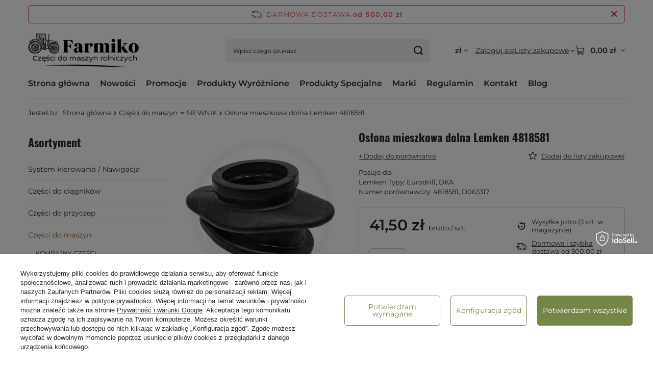

--- FILE ---
content_type: text/html; charset=utf-8
request_url: https://farmiko.pl/ajax/projector.php?action=get&product=71&size=uniw&get=sizeprices,sizeavailability,sizedelivery
body_size: 377
content:
{"sizeprices":{"value":"41.50","price_formatted":"41,50 z\u0142","price_net":"33.74","price_net_formatted":"33,74 z\u0142","vat":"23","worth":"41.50","worth_net":"33.74","worth_formatted":"41,50 z\u0142","worth_net_formatted":"33,74 z\u0142","basket_enable":"y","special_offer":"false","rebate_code_active":"n","priceformula_error":"false"},"sizeavailability":{"delivery_days":"1","delivery_date":"2026-01-23","days":"1","sum":"3","visible":"n","status_description":"Produkt dost\u0119pny w bardzo du\u017cej ilo\u015bci","status_gfx":"\/data\/lang\/pol\/available_graph\/graph_1_4.svg","status":"enable","minimum_stock_of_product":"2","shipping_time":{"days":"1","working_days":"1","hours":"0","minutes":"0","time":"2026-01-23 12:00","week_day":"5","week_amount":"0","today":"false"},"delay_time":{"days":"0","hours":"0","minutes":"0","time":"2026-01-22 01:03:03","week_day":"4","week_amount":"0","unknown_delivery_time":"false"}},"sizedelivery":{"undefined":"false","shipping":"18.44","shipping_formatted":"18,44 z\u0142","limitfree":"500.00","limitfree_formatted":"500,00 z\u0142","shipping_change":"18.44","shipping_change_formatted":"18,44 z\u0142","change_type":"up"}}